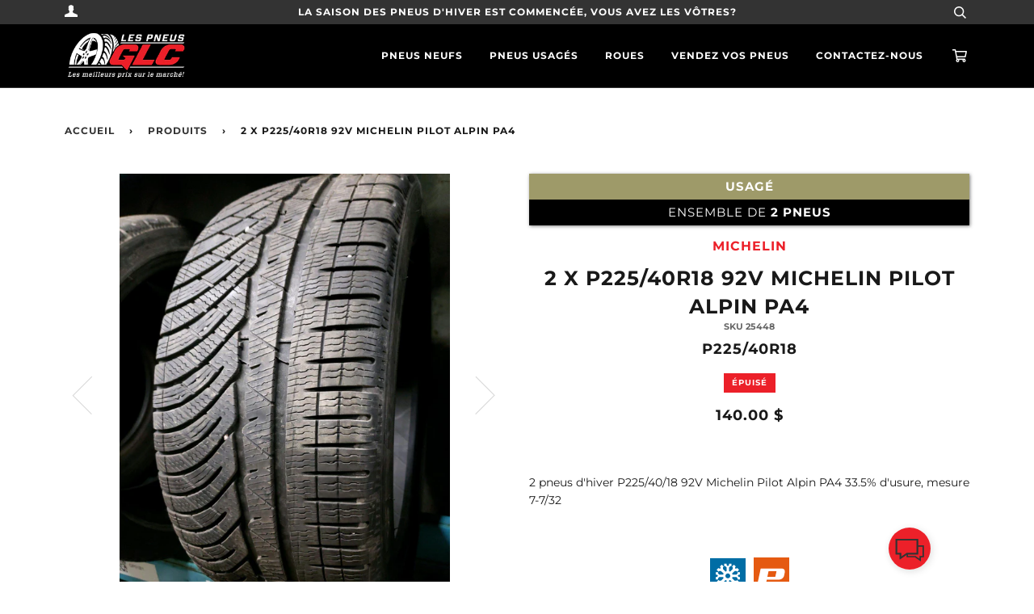

--- FILE ---
content_type: text/html; charset=utf-8
request_url: https://pneusglc.com/products/2_x_p225_40r18_92v_michelin_pilot_alpin_pa4
body_size: 18414
content:
<!doctype html>
<!--[if lt IE 7]><html class="no-js lt-ie9 lt-ie8 lt-ie7" lang="en"> <![endif]-->
<!--[if IE 7]><html class="no-js lt-ie9 lt-ie8" lang="en"> <![endif]-->
<!--[if IE 8]><html class="no-js lt-ie9" lang="en"> <![endif]-->
<!--[if IE 9 ]><html class="ie9 no-js"> <![endif]-->
<!--[if (gt IE 9)|!(IE)]><!--> <html class="no-js"> <!--<![endif]-->
<head>

  <!-- ======================= Pipeline Theme V4.2 ========================= -->
  <meta charset="utf-8">
  <meta http-equiv="X-UA-Compatible" content="IE=edge,chrome=1">

  
    <link rel="shortcut icon" href="//pneusglc.com/cdn/shop/files/tire_32x32.png?v=1613794851" type="image/png">
  

  <!-- Title and description ================================================ -->
  <title>
  2 x P225/40R18 92V Michelin Pilot Alpin PA4 &ndash; PneusGLC-Fungo
  </title>

  
  <meta name="description" content="2 x P225/40R18 92V Michelin Pilot Alpin PA4">
  
  
  <!-- Google Tag Manager -->
  <script>(function(w,d,s,l,i){w[l]=w[l]||[];w[l].push({'gtm.start':
  new Date().getTime(),event:'gtm.js'});var f=d.getElementsByTagName(s)[0],
  j=d.createElement(s),dl=l!='dataLayer'?'&l='+l:'';j.async=true;j.src=
  'https://www.googletagmanager.com/gtm.js?id='+i+dl;f.parentNode.insertBefore(j,f);
  })(window,document,'script','dataLayer','GTM-PS7WGRS');</script>
  <!-- End Google Tag Manager -->

  <!-- Product meta ========================================================= -->
  <!-- /snippets/social-meta-tags.liquid -->


  <meta property="og:type" content="product">
  <meta property="og:title" content="2 x P225/40R18 92V Michelin Pilot Alpin PA4">
  
  <meta property="og:image" content="http://pneusglc.com/cdn/shop/products/2233302909001_Photo_2_e6d2cf1b-1e21-4a21-9a22-1bafee90ec8a_grande.jpg?v=1573945562">
  <meta property="og:image:secure_url" content="https://pneusglc.com/cdn/shop/products/2233302909001_Photo_2_e6d2cf1b-1e21-4a21-9a22-1bafee90ec8a_grande.jpg?v=1573945562">
  
  <meta property="og:image" content="http://pneusglc.com/cdn/shop/products/2233302909001_Photo_503f435b-809a-45ba-8a85-c22218509801_grande.jpg?v=1573945562">
  <meta property="og:image:secure_url" content="https://pneusglc.com/cdn/shop/products/2233302909001_Photo_503f435b-809a-45ba-8a85-c22218509801_grande.jpg?v=1573945562">
  
  <meta property="og:image" content="http://pneusglc.com/cdn/shop/products/2233302909001_Photo_grande.jpg?v=1573945562">
  <meta property="og:image:secure_url" content="https://pneusglc.com/cdn/shop/products/2233302909001_Photo_grande.jpg?v=1573945562">
  
  <meta property="og:price:amount" content="140.00">
  <meta property="og:price:currency" content="CAD">


  <meta property="og:description" content="2 x P225/40R18 92V Michelin Pilot Alpin PA4">

  <meta property="og:url" content="https://pneusglc.com/products/2_x_p225_40r18_92v_michelin_pilot_alpin_pa4">
  <meta property="og:site_name" content="PneusGLC-Fungo">







  <meta name="twitter:card" content="product">
  <meta name="twitter:title" content="2 x P225/40R18 92V Michelin Pilot Alpin PA4">
  <meta name="twitter:description" content="2 x P225/40R18 92V Michelin Pilot Alpin PA4">
  <meta name="twitter:image" content="https://pneusglc.com/cdn/shop/products/2233302909001_Photo_2_e6d2cf1b-1e21-4a21-9a22-1bafee90ec8a_medium.jpg?v=1573945562">
  <meta name="twitter:image:width" content="240">
  <meta name="twitter:image:height" content="240">
  <meta name="twitter:label1" content="Price">
  
  <meta name="twitter:data1" content="140.00 $ CA">
  
  <meta name="twitter:label2" content="Brand">
  <meta name="twitter:data2" content="Michelin">
  



  <!-- Helpers ============================================================== -->
  <link rel="canonical" href="https://pneusglc.com/products/2_x_p225_40r18_92v_michelin_pilot_alpin_pa4">
  <meta name="viewport" content="width=device-width,initial-scale=1">
  <meta name="theme-color" content="#333333">

  <!-- CSS ================================================================== -->
  <link href="https://stackpath.bootstrapcdn.com/font-awesome/4.7.0/css/font-awesome.min.css" rel="stylesheet" integrity="sha384-wvfXpqpZZVQGK6TAh5PVlGOfQNHSoD2xbE+QkPxCAFlNEevoEH3Sl0sibVcOQVnN" crossorigin="anonymous">
  <link href="//pneusglc.com/cdn/shop/t/6/assets/theme.scss.css?v=130689108455439516181759331879" rel="stylesheet" type="text/css" media="all" />
  <link href="//pneusglc.com/cdn/shop/t/6/assets/pneusglc_overrides.scss.css?v=128714432444179097751712253322" rel="stylesheet" type="text/css" media="all" />

  <!-- Vendor JS ============================================================ -->
  <script src="//pneusglc.com/cdn/shop/t/6/assets/vendor.js?v=19349907457483068571666723776" type="text/javascript"></script>

  <!-- /snippets/oldIE-js.liquid -->


<!--[if lt IE 9]>
<script src="//cdnjs.cloudflare.com/ajax/libs/html5shiv/3.7.2/html5shiv.min.js" type="text/javascript"></script>
<script src="//pneusglc.com/cdn/shop/t/6/assets/respond.min.js?v=52248677837542619231666723776" type="text/javascript"></script>
<script src="//pneusglc.com/cdn/shop/t/6/assets/background_size_emu.js?v=20512233629963367491666723776" type="text/javascript"></script>
<link href="//pneusglc.com/cdn/shop/t/6/assets/respond-proxy.html" id="respond-proxy" rel="respond-proxy" />
<link href="//pneusglc.com/search?q=ea753369228d941344a34909f74c3ee7" id="respond-redirect" rel="respond-redirect" />
<script src="//pneusglc.com/search?q=ea753369228d941344a34909f74c3ee7" type="text/javascript"></script>
<![endif]-->



  <script>
    var theme = {
      strings: {
        addToCart: "Ajouter au panier",
        soldOut: "Épuisé",
        unavailable: "Non disponible",
        join: "rejoindre Maintenant"
      },
      moneyFormat: "{{amount}} $"
    }
  </script>

  
  

  <!-- /snippets/fonts.liquid -->



  <!-- Header hook for plugins ============================================== -->
  <script>window.performance && window.performance.mark && window.performance.mark('shopify.content_for_header.start');</script><meta name="facebook-domain-verification" content="5oca7nw37hd0qwll7qkqewqocb0pid">
<meta name="facebook-domain-verification" content="x271s9lnyr5ahnasij0sdmcss82oet">
<meta id="shopify-digital-wallet" name="shopify-digital-wallet" content="/5610668105/digital_wallets/dialog">
<meta name="shopify-checkout-api-token" content="231f64b855905b14d38ef04a3c209679">
<link rel="alternate" type="application/json+oembed" href="https://pneusglc.com/products/2_x_p225_40r18_92v_michelin_pilot_alpin_pa4.oembed">
<script async="async" src="/checkouts/internal/preloads.js?locale=fr-CA"></script>
<link rel="preconnect" href="https://shop.app" crossorigin="anonymous">
<script async="async" src="https://shop.app/checkouts/internal/preloads.js?locale=fr-CA&shop_id=5610668105" crossorigin="anonymous"></script>
<script id="apple-pay-shop-capabilities" type="application/json">{"shopId":5610668105,"countryCode":"CA","currencyCode":"CAD","merchantCapabilities":["supports3DS"],"merchantId":"gid:\/\/shopify\/Shop\/5610668105","merchantName":"PneusGLC-Fungo","requiredBillingContactFields":["postalAddress","email","phone"],"requiredShippingContactFields":["postalAddress","email","phone"],"shippingType":"shipping","supportedNetworks":["visa","masterCard","interac"],"total":{"type":"pending","label":"PneusGLC-Fungo","amount":"1.00"},"shopifyPaymentsEnabled":true,"supportsSubscriptions":true}</script>
<script id="shopify-features" type="application/json">{"accessToken":"231f64b855905b14d38ef04a3c209679","betas":["rich-media-storefront-analytics"],"domain":"pneusglc.com","predictiveSearch":true,"shopId":5610668105,"locale":"fr"}</script>
<script>var Shopify = Shopify || {};
Shopify.shop = "pneusglc-fungo.myshopify.com";
Shopify.locale = "fr";
Shopify.currency = {"active":"CAD","rate":"1.0"};
Shopify.country = "CA";
Shopify.theme = {"name":"Pneus GLC Staging v0.1.1","id":125491085385,"schema_name":"Pipeline","schema_version":"4.2","theme_store_id":739,"role":"main"};
Shopify.theme.handle = "null";
Shopify.theme.style = {"id":null,"handle":null};
Shopify.cdnHost = "pneusglc.com/cdn";
Shopify.routes = Shopify.routes || {};
Shopify.routes.root = "/";</script>
<script type="module">!function(o){(o.Shopify=o.Shopify||{}).modules=!0}(window);</script>
<script>!function(o){function n(){var o=[];function n(){o.push(Array.prototype.slice.apply(arguments))}return n.q=o,n}var t=o.Shopify=o.Shopify||{};t.loadFeatures=n(),t.autoloadFeatures=n()}(window);</script>
<script>
  window.ShopifyPay = window.ShopifyPay || {};
  window.ShopifyPay.apiHost = "shop.app\/pay";
  window.ShopifyPay.redirectState = null;
</script>
<script id="shop-js-analytics" type="application/json">{"pageType":"product"}</script>
<script defer="defer" async type="module" src="//pneusglc.com/cdn/shopifycloud/shop-js/modules/v2/client.init-shop-cart-sync_Lpn8ZOi5.fr.esm.js"></script>
<script defer="defer" async type="module" src="//pneusglc.com/cdn/shopifycloud/shop-js/modules/v2/chunk.common_X4Hu3kma.esm.js"></script>
<script defer="defer" async type="module" src="//pneusglc.com/cdn/shopifycloud/shop-js/modules/v2/chunk.modal_BV0V5IrV.esm.js"></script>
<script type="module">
  await import("//pneusglc.com/cdn/shopifycloud/shop-js/modules/v2/client.init-shop-cart-sync_Lpn8ZOi5.fr.esm.js");
await import("//pneusglc.com/cdn/shopifycloud/shop-js/modules/v2/chunk.common_X4Hu3kma.esm.js");
await import("//pneusglc.com/cdn/shopifycloud/shop-js/modules/v2/chunk.modal_BV0V5IrV.esm.js");

  window.Shopify.SignInWithShop?.initShopCartSync?.({"fedCMEnabled":true,"windoidEnabled":true});

</script>
<script>
  window.Shopify = window.Shopify || {};
  if (!window.Shopify.featureAssets) window.Shopify.featureAssets = {};
  window.Shopify.featureAssets['shop-js'] = {"shop-cart-sync":["modules/v2/client.shop-cart-sync_hBo3gat_.fr.esm.js","modules/v2/chunk.common_X4Hu3kma.esm.js","modules/v2/chunk.modal_BV0V5IrV.esm.js"],"init-fed-cm":["modules/v2/client.init-fed-cm_BoVeauXL.fr.esm.js","modules/v2/chunk.common_X4Hu3kma.esm.js","modules/v2/chunk.modal_BV0V5IrV.esm.js"],"init-shop-email-lookup-coordinator":["modules/v2/client.init-shop-email-lookup-coordinator_CX4-Y-CZ.fr.esm.js","modules/v2/chunk.common_X4Hu3kma.esm.js","modules/v2/chunk.modal_BV0V5IrV.esm.js"],"init-windoid":["modules/v2/client.init-windoid_iuUmw7cp.fr.esm.js","modules/v2/chunk.common_X4Hu3kma.esm.js","modules/v2/chunk.modal_BV0V5IrV.esm.js"],"shop-button":["modules/v2/client.shop-button_DumFxEIo.fr.esm.js","modules/v2/chunk.common_X4Hu3kma.esm.js","modules/v2/chunk.modal_BV0V5IrV.esm.js"],"shop-cash-offers":["modules/v2/client.shop-cash-offers_BPdnZcGX.fr.esm.js","modules/v2/chunk.common_X4Hu3kma.esm.js","modules/v2/chunk.modal_BV0V5IrV.esm.js"],"shop-toast-manager":["modules/v2/client.shop-toast-manager_sjv6XvZD.fr.esm.js","modules/v2/chunk.common_X4Hu3kma.esm.js","modules/v2/chunk.modal_BV0V5IrV.esm.js"],"init-shop-cart-sync":["modules/v2/client.init-shop-cart-sync_Lpn8ZOi5.fr.esm.js","modules/v2/chunk.common_X4Hu3kma.esm.js","modules/v2/chunk.modal_BV0V5IrV.esm.js"],"init-customer-accounts-sign-up":["modules/v2/client.init-customer-accounts-sign-up_DQVKlaja.fr.esm.js","modules/v2/client.shop-login-button_DkHUpD44.fr.esm.js","modules/v2/chunk.common_X4Hu3kma.esm.js","modules/v2/chunk.modal_BV0V5IrV.esm.js"],"pay-button":["modules/v2/client.pay-button_DN6Ek-nh.fr.esm.js","modules/v2/chunk.common_X4Hu3kma.esm.js","modules/v2/chunk.modal_BV0V5IrV.esm.js"],"init-customer-accounts":["modules/v2/client.init-customer-accounts_BQOJrVdv.fr.esm.js","modules/v2/client.shop-login-button_DkHUpD44.fr.esm.js","modules/v2/chunk.common_X4Hu3kma.esm.js","modules/v2/chunk.modal_BV0V5IrV.esm.js"],"avatar":["modules/v2/client.avatar_BTnouDA3.fr.esm.js"],"init-shop-for-new-customer-accounts":["modules/v2/client.init-shop-for-new-customer-accounts_DW7xpOCZ.fr.esm.js","modules/v2/client.shop-login-button_DkHUpD44.fr.esm.js","modules/v2/chunk.common_X4Hu3kma.esm.js","modules/v2/chunk.modal_BV0V5IrV.esm.js"],"shop-follow-button":["modules/v2/client.shop-follow-button_CXr7UFuQ.fr.esm.js","modules/v2/chunk.common_X4Hu3kma.esm.js","modules/v2/chunk.modal_BV0V5IrV.esm.js"],"checkout-modal":["modules/v2/client.checkout-modal_CXg0VCPn.fr.esm.js","modules/v2/chunk.common_X4Hu3kma.esm.js","modules/v2/chunk.modal_BV0V5IrV.esm.js"],"shop-login-button":["modules/v2/client.shop-login-button_DkHUpD44.fr.esm.js","modules/v2/chunk.common_X4Hu3kma.esm.js","modules/v2/chunk.modal_BV0V5IrV.esm.js"],"lead-capture":["modules/v2/client.lead-capture_C9SxlK5K.fr.esm.js","modules/v2/chunk.common_X4Hu3kma.esm.js","modules/v2/chunk.modal_BV0V5IrV.esm.js"],"shop-login":["modules/v2/client.shop-login_DQBEMTrD.fr.esm.js","modules/v2/chunk.common_X4Hu3kma.esm.js","modules/v2/chunk.modal_BV0V5IrV.esm.js"],"payment-terms":["modules/v2/client.payment-terms_CokxZuo0.fr.esm.js","modules/v2/chunk.common_X4Hu3kma.esm.js","modules/v2/chunk.modal_BV0V5IrV.esm.js"]};
</script>
<script>(function() {
  var isLoaded = false;
  function asyncLoad() {
    if (isLoaded) return;
    isLoaded = true;
    var urls = ["https:\/\/api.omegatheme.com\/facebook-chat\/\/facebook-chat.js?v=1590675240\u0026shop=pneusglc-fungo.myshopify.com","https:\/\/sl-widget.proguscommerce.com\/index.js?icon=map-marker\u0026iconColor=%23fff\u0026showTitle=1\u0026backgroundColor=%23ec2029\u0026textColor=%23fff\u0026position=2\u0026size=2\u0026shape=2\u0026shop=pneusglc-fungo.myshopify.com"];
    for (var i = 0; i < urls.length; i++) {
      var s = document.createElement('script');
      s.type = 'text/javascript';
      s.async = true;
      s.src = urls[i];
      var x = document.getElementsByTagName('script')[0];
      x.parentNode.insertBefore(s, x);
    }
  };
  if(window.attachEvent) {
    window.attachEvent('onload', asyncLoad);
  } else {
    window.addEventListener('load', asyncLoad, false);
  }
})();</script>
<script id="__st">var __st={"a":5610668105,"offset":-18000,"reqid":"ec2f596e-d883-4f73-8dfb-ccbc8ffa2414-1770102117","pageurl":"pneusglc.com\/products\/2_x_p225_40r18_92v_michelin_pilot_alpin_pa4","u":"23de7d197f27","p":"product","rtyp":"product","rid":2233302909001};</script>
<script>window.ShopifyPaypalV4VisibilityTracking = true;</script>
<script id="captcha-bootstrap">!function(){'use strict';const t='contact',e='account',n='new_comment',o=[[t,t],['blogs',n],['comments',n],[t,'customer']],c=[[e,'customer_login'],[e,'guest_login'],[e,'recover_customer_password'],[e,'create_customer']],r=t=>t.map((([t,e])=>`form[action*='/${t}']:not([data-nocaptcha='true']) input[name='form_type'][value='${e}']`)).join(','),a=t=>()=>t?[...document.querySelectorAll(t)].map((t=>t.form)):[];function s(){const t=[...o],e=r(t);return a(e)}const i='password',u='form_key',d=['recaptcha-v3-token','g-recaptcha-response','h-captcha-response',i],f=()=>{try{return window.sessionStorage}catch{return}},m='__shopify_v',_=t=>t.elements[u];function p(t,e,n=!1){try{const o=window.sessionStorage,c=JSON.parse(o.getItem(e)),{data:r}=function(t){const{data:e,action:n}=t;return t[m]||n?{data:e,action:n}:{data:t,action:n}}(c);for(const[e,n]of Object.entries(r))t.elements[e]&&(t.elements[e].value=n);n&&o.removeItem(e)}catch(o){console.error('form repopulation failed',{error:o})}}const l='form_type',E='cptcha';function T(t){t.dataset[E]=!0}const w=window,h=w.document,L='Shopify',v='ce_forms',y='captcha';let A=!1;((t,e)=>{const n=(g='f06e6c50-85a8-45c8-87d0-21a2b65856fe',I='https://cdn.shopify.com/shopifycloud/storefront-forms-hcaptcha/ce_storefront_forms_captcha_hcaptcha.v1.5.2.iife.js',D={infoText:'Protégé par hCaptcha',privacyText:'Confidentialité',termsText:'Conditions'},(t,e,n)=>{const o=w[L][v],c=o.bindForm;if(c)return c(t,g,e,D).then(n);var r;o.q.push([[t,g,e,D],n]),r=I,A||(h.body.append(Object.assign(h.createElement('script'),{id:'captcha-provider',async:!0,src:r})),A=!0)});var g,I,D;w[L]=w[L]||{},w[L][v]=w[L][v]||{},w[L][v].q=[],w[L][y]=w[L][y]||{},w[L][y].protect=function(t,e){n(t,void 0,e),T(t)},Object.freeze(w[L][y]),function(t,e,n,w,h,L){const[v,y,A,g]=function(t,e,n){const i=e?o:[],u=t?c:[],d=[...i,...u],f=r(d),m=r(i),_=r(d.filter((([t,e])=>n.includes(e))));return[a(f),a(m),a(_),s()]}(w,h,L),I=t=>{const e=t.target;return e instanceof HTMLFormElement?e:e&&e.form},D=t=>v().includes(t);t.addEventListener('submit',(t=>{const e=I(t);if(!e)return;const n=D(e)&&!e.dataset.hcaptchaBound&&!e.dataset.recaptchaBound,o=_(e),c=g().includes(e)&&(!o||!o.value);(n||c)&&t.preventDefault(),c&&!n&&(function(t){try{if(!f())return;!function(t){const e=f();if(!e)return;const n=_(t);if(!n)return;const o=n.value;o&&e.removeItem(o)}(t);const e=Array.from(Array(32),(()=>Math.random().toString(36)[2])).join('');!function(t,e){_(t)||t.append(Object.assign(document.createElement('input'),{type:'hidden',name:u})),t.elements[u].value=e}(t,e),function(t,e){const n=f();if(!n)return;const o=[...t.querySelectorAll(`input[type='${i}']`)].map((({name:t})=>t)),c=[...d,...o],r={};for(const[a,s]of new FormData(t).entries())c.includes(a)||(r[a]=s);n.setItem(e,JSON.stringify({[m]:1,action:t.action,data:r}))}(t,e)}catch(e){console.error('failed to persist form',e)}}(e),e.submit())}));const S=(t,e)=>{t&&!t.dataset[E]&&(n(t,e.some((e=>e===t))),T(t))};for(const o of['focusin','change'])t.addEventListener(o,(t=>{const e=I(t);D(e)&&S(e,y())}));const B=e.get('form_key'),M=e.get(l),P=B&&M;t.addEventListener('DOMContentLoaded',(()=>{const t=y();if(P)for(const e of t)e.elements[l].value===M&&p(e,B);[...new Set([...A(),...v().filter((t=>'true'===t.dataset.shopifyCaptcha))])].forEach((e=>S(e,t)))}))}(h,new URLSearchParams(w.location.search),n,t,e,['guest_login'])})(!0,!0)}();</script>
<script integrity="sha256-4kQ18oKyAcykRKYeNunJcIwy7WH5gtpwJnB7kiuLZ1E=" data-source-attribution="shopify.loadfeatures" defer="defer" src="//pneusglc.com/cdn/shopifycloud/storefront/assets/storefront/load_feature-a0a9edcb.js" crossorigin="anonymous"></script>
<script crossorigin="anonymous" defer="defer" src="//pneusglc.com/cdn/shopifycloud/storefront/assets/shopify_pay/storefront-65b4c6d7.js?v=20250812"></script>
<script data-source-attribution="shopify.dynamic_checkout.dynamic.init">var Shopify=Shopify||{};Shopify.PaymentButton=Shopify.PaymentButton||{isStorefrontPortableWallets:!0,init:function(){window.Shopify.PaymentButton.init=function(){};var t=document.createElement("script");t.src="https://pneusglc.com/cdn/shopifycloud/portable-wallets/latest/portable-wallets.fr.js",t.type="module",document.head.appendChild(t)}};
</script>
<script data-source-attribution="shopify.dynamic_checkout.buyer_consent">
  function portableWalletsHideBuyerConsent(e){var t=document.getElementById("shopify-buyer-consent"),n=document.getElementById("shopify-subscription-policy-button");t&&n&&(t.classList.add("hidden"),t.setAttribute("aria-hidden","true"),n.removeEventListener("click",e))}function portableWalletsShowBuyerConsent(e){var t=document.getElementById("shopify-buyer-consent"),n=document.getElementById("shopify-subscription-policy-button");t&&n&&(t.classList.remove("hidden"),t.removeAttribute("aria-hidden"),n.addEventListener("click",e))}window.Shopify?.PaymentButton&&(window.Shopify.PaymentButton.hideBuyerConsent=portableWalletsHideBuyerConsent,window.Shopify.PaymentButton.showBuyerConsent=portableWalletsShowBuyerConsent);
</script>
<script data-source-attribution="shopify.dynamic_checkout.cart.bootstrap">document.addEventListener("DOMContentLoaded",(function(){function t(){return document.querySelector("shopify-accelerated-checkout-cart, shopify-accelerated-checkout")}if(t())Shopify.PaymentButton.init();else{new MutationObserver((function(e,n){t()&&(Shopify.PaymentButton.init(),n.disconnect())})).observe(document.body,{childList:!0,subtree:!0})}}));
</script>
<link id="shopify-accelerated-checkout-styles" rel="stylesheet" media="screen" href="https://pneusglc.com/cdn/shopifycloud/portable-wallets/latest/accelerated-checkout-backwards-compat.css" crossorigin="anonymous">
<style id="shopify-accelerated-checkout-cart">
        #shopify-buyer-consent {
  margin-top: 1em;
  display: inline-block;
  width: 100%;
}

#shopify-buyer-consent.hidden {
  display: none;
}

#shopify-subscription-policy-button {
  background: none;
  border: none;
  padding: 0;
  text-decoration: underline;
  font-size: inherit;
  cursor: pointer;
}

#shopify-subscription-policy-button::before {
  box-shadow: none;
}

      </style>

<script>window.performance && window.performance.mark && window.performance.mark('shopify.content_for_header.end');</script>
  
<link href="https://monorail-edge.shopifysvc.com" rel="dns-prefetch">
<script>(function(){if ("sendBeacon" in navigator && "performance" in window) {try {var session_token_from_headers = performance.getEntriesByType('navigation')[0].serverTiming.find(x => x.name == '_s').description;} catch {var session_token_from_headers = undefined;}var session_cookie_matches = document.cookie.match(/_shopify_s=([^;]*)/);var session_token_from_cookie = session_cookie_matches && session_cookie_matches.length === 2 ? session_cookie_matches[1] : "";var session_token = session_token_from_headers || session_token_from_cookie || "";function handle_abandonment_event(e) {var entries = performance.getEntries().filter(function(entry) {return /monorail-edge.shopifysvc.com/.test(entry.name);});if (!window.abandonment_tracked && entries.length === 0) {window.abandonment_tracked = true;var currentMs = Date.now();var navigation_start = performance.timing.navigationStart;var payload = {shop_id: 5610668105,url: window.location.href,navigation_start,duration: currentMs - navigation_start,session_token,page_type: "product"};window.navigator.sendBeacon("https://monorail-edge.shopifysvc.com/v1/produce", JSON.stringify({schema_id: "online_store_buyer_site_abandonment/1.1",payload: payload,metadata: {event_created_at_ms: currentMs,event_sent_at_ms: currentMs}}));}}window.addEventListener('pagehide', handle_abandonment_event);}}());</script>
<script id="web-pixels-manager-setup">(function e(e,d,r,n,o){if(void 0===o&&(o={}),!Boolean(null===(a=null===(i=window.Shopify)||void 0===i?void 0:i.analytics)||void 0===a?void 0:a.replayQueue)){var i,a;window.Shopify=window.Shopify||{};var t=window.Shopify;t.analytics=t.analytics||{};var s=t.analytics;s.replayQueue=[],s.publish=function(e,d,r){return s.replayQueue.push([e,d,r]),!0};try{self.performance.mark("wpm:start")}catch(e){}var l=function(){var e={modern:/Edge?\/(1{2}[4-9]|1[2-9]\d|[2-9]\d{2}|\d{4,})\.\d+(\.\d+|)|Firefox\/(1{2}[4-9]|1[2-9]\d|[2-9]\d{2}|\d{4,})\.\d+(\.\d+|)|Chrom(ium|e)\/(9{2}|\d{3,})\.\d+(\.\d+|)|(Maci|X1{2}).+ Version\/(15\.\d+|(1[6-9]|[2-9]\d|\d{3,})\.\d+)([,.]\d+|)( \(\w+\)|)( Mobile\/\w+|) Safari\/|Chrome.+OPR\/(9{2}|\d{3,})\.\d+\.\d+|(CPU[ +]OS|iPhone[ +]OS|CPU[ +]iPhone|CPU IPhone OS|CPU iPad OS)[ +]+(15[._]\d+|(1[6-9]|[2-9]\d|\d{3,})[._]\d+)([._]\d+|)|Android:?[ /-](13[3-9]|1[4-9]\d|[2-9]\d{2}|\d{4,})(\.\d+|)(\.\d+|)|Android.+Firefox\/(13[5-9]|1[4-9]\d|[2-9]\d{2}|\d{4,})\.\d+(\.\d+|)|Android.+Chrom(ium|e)\/(13[3-9]|1[4-9]\d|[2-9]\d{2}|\d{4,})\.\d+(\.\d+|)|SamsungBrowser\/([2-9]\d|\d{3,})\.\d+/,legacy:/Edge?\/(1[6-9]|[2-9]\d|\d{3,})\.\d+(\.\d+|)|Firefox\/(5[4-9]|[6-9]\d|\d{3,})\.\d+(\.\d+|)|Chrom(ium|e)\/(5[1-9]|[6-9]\d|\d{3,})\.\d+(\.\d+|)([\d.]+$|.*Safari\/(?![\d.]+ Edge\/[\d.]+$))|(Maci|X1{2}).+ Version\/(10\.\d+|(1[1-9]|[2-9]\d|\d{3,})\.\d+)([,.]\d+|)( \(\w+\)|)( Mobile\/\w+|) Safari\/|Chrome.+OPR\/(3[89]|[4-9]\d|\d{3,})\.\d+\.\d+|(CPU[ +]OS|iPhone[ +]OS|CPU[ +]iPhone|CPU IPhone OS|CPU iPad OS)[ +]+(10[._]\d+|(1[1-9]|[2-9]\d|\d{3,})[._]\d+)([._]\d+|)|Android:?[ /-](13[3-9]|1[4-9]\d|[2-9]\d{2}|\d{4,})(\.\d+|)(\.\d+|)|Mobile Safari.+OPR\/([89]\d|\d{3,})\.\d+\.\d+|Android.+Firefox\/(13[5-9]|1[4-9]\d|[2-9]\d{2}|\d{4,})\.\d+(\.\d+|)|Android.+Chrom(ium|e)\/(13[3-9]|1[4-9]\d|[2-9]\d{2}|\d{4,})\.\d+(\.\d+|)|Android.+(UC? ?Browser|UCWEB|U3)[ /]?(15\.([5-9]|\d{2,})|(1[6-9]|[2-9]\d|\d{3,})\.\d+)\.\d+|SamsungBrowser\/(5\.\d+|([6-9]|\d{2,})\.\d+)|Android.+MQ{2}Browser\/(14(\.(9|\d{2,})|)|(1[5-9]|[2-9]\d|\d{3,})(\.\d+|))(\.\d+|)|K[Aa][Ii]OS\/(3\.\d+|([4-9]|\d{2,})\.\d+)(\.\d+|)/},d=e.modern,r=e.legacy,n=navigator.userAgent;return n.match(d)?"modern":n.match(r)?"legacy":"unknown"}(),u="modern"===l?"modern":"legacy",c=(null!=n?n:{modern:"",legacy:""})[u],f=function(e){return[e.baseUrl,"/wpm","/b",e.hashVersion,"modern"===e.buildTarget?"m":"l",".js"].join("")}({baseUrl:d,hashVersion:r,buildTarget:u}),m=function(e){var d=e.version,r=e.bundleTarget,n=e.surface,o=e.pageUrl,i=e.monorailEndpoint;return{emit:function(e){var a=e.status,t=e.errorMsg,s=(new Date).getTime(),l=JSON.stringify({metadata:{event_sent_at_ms:s},events:[{schema_id:"web_pixels_manager_load/3.1",payload:{version:d,bundle_target:r,page_url:o,status:a,surface:n,error_msg:t},metadata:{event_created_at_ms:s}}]});if(!i)return console&&console.warn&&console.warn("[Web Pixels Manager] No Monorail endpoint provided, skipping logging."),!1;try{return self.navigator.sendBeacon.bind(self.navigator)(i,l)}catch(e){}var u=new XMLHttpRequest;try{return u.open("POST",i,!0),u.setRequestHeader("Content-Type","text/plain"),u.send(l),!0}catch(e){return console&&console.warn&&console.warn("[Web Pixels Manager] Got an unhandled error while logging to Monorail."),!1}}}}({version:r,bundleTarget:l,surface:e.surface,pageUrl:self.location.href,monorailEndpoint:e.monorailEndpoint});try{o.browserTarget=l,function(e){var d=e.src,r=e.async,n=void 0===r||r,o=e.onload,i=e.onerror,a=e.sri,t=e.scriptDataAttributes,s=void 0===t?{}:t,l=document.createElement("script"),u=document.querySelector("head"),c=document.querySelector("body");if(l.async=n,l.src=d,a&&(l.integrity=a,l.crossOrigin="anonymous"),s)for(var f in s)if(Object.prototype.hasOwnProperty.call(s,f))try{l.dataset[f]=s[f]}catch(e){}if(o&&l.addEventListener("load",o),i&&l.addEventListener("error",i),u)u.appendChild(l);else{if(!c)throw new Error("Did not find a head or body element to append the script");c.appendChild(l)}}({src:f,async:!0,onload:function(){if(!function(){var e,d;return Boolean(null===(d=null===(e=window.Shopify)||void 0===e?void 0:e.analytics)||void 0===d?void 0:d.initialized)}()){var d=window.webPixelsManager.init(e)||void 0;if(d){var r=window.Shopify.analytics;r.replayQueue.forEach((function(e){var r=e[0],n=e[1],o=e[2];d.publishCustomEvent(r,n,o)})),r.replayQueue=[],r.publish=d.publishCustomEvent,r.visitor=d.visitor,r.initialized=!0}}},onerror:function(){return m.emit({status:"failed",errorMsg:"".concat(f," has failed to load")})},sri:function(e){var d=/^sha384-[A-Za-z0-9+/=]+$/;return"string"==typeof e&&d.test(e)}(c)?c:"",scriptDataAttributes:o}),m.emit({status:"loading"})}catch(e){m.emit({status:"failed",errorMsg:(null==e?void 0:e.message)||"Unknown error"})}}})({shopId: 5610668105,storefrontBaseUrl: "https://pneusglc.com",extensionsBaseUrl: "https://extensions.shopifycdn.com/cdn/shopifycloud/web-pixels-manager",monorailEndpoint: "https://monorail-edge.shopifysvc.com/unstable/produce_batch",surface: "storefront-renderer",enabledBetaFlags: ["2dca8a86"],webPixelsConfigList: [{"id":"143425830","eventPayloadVersion":"v1","runtimeContext":"LAX","scriptVersion":"1","type":"CUSTOM","privacyPurposes":["MARKETING"],"name":"Meta pixel (migrated)"},{"id":"shopify-app-pixel","configuration":"{}","eventPayloadVersion":"v1","runtimeContext":"STRICT","scriptVersion":"0450","apiClientId":"shopify-pixel","type":"APP","privacyPurposes":["ANALYTICS","MARKETING"]},{"id":"shopify-custom-pixel","eventPayloadVersion":"v1","runtimeContext":"LAX","scriptVersion":"0450","apiClientId":"shopify-pixel","type":"CUSTOM","privacyPurposes":["ANALYTICS","MARKETING"]}],isMerchantRequest: false,initData: {"shop":{"name":"PneusGLC-Fungo","paymentSettings":{"currencyCode":"CAD"},"myshopifyDomain":"pneusglc-fungo.myshopify.com","countryCode":"CA","storefrontUrl":"https:\/\/pneusglc.com"},"customer":null,"cart":null,"checkout":null,"productVariants":[{"price":{"amount":140.0,"currencyCode":"CAD"},"product":{"title":"2 x P225\/40R18 92V Michelin Pilot Alpin PA4","vendor":"Michelin","id":"2233302909001","untranslatedTitle":"2 x P225\/40R18 92V Michelin Pilot Alpin PA4","url":"\/products\/2_x_p225_40r18_92v_michelin_pilot_alpin_pa4","type":"Pneu usagé"},"id":"20191655166025","image":{"src":"\/\/pneusglc.com\/cdn\/shop\/products\/2233302909001_Photo_2_e6d2cf1b-1e21-4a21-9a22-1bafee90ec8a.jpg?v=1573945562"},"sku":"25448","title":"Default Title","untranslatedTitle":"Default Title"}],"purchasingCompany":null},},"https://pneusglc.com/cdn","3918e4e0wbf3ac3cepc5707306mb02b36c6",{"modern":"","legacy":""},{"shopId":"5610668105","storefrontBaseUrl":"https:\/\/pneusglc.com","extensionBaseUrl":"https:\/\/extensions.shopifycdn.com\/cdn\/shopifycloud\/web-pixels-manager","surface":"storefront-renderer","enabledBetaFlags":"[\"2dca8a86\"]","isMerchantRequest":"false","hashVersion":"3918e4e0wbf3ac3cepc5707306mb02b36c6","publish":"custom","events":"[[\"page_viewed\",{}],[\"product_viewed\",{\"productVariant\":{\"price\":{\"amount\":140.0,\"currencyCode\":\"CAD\"},\"product\":{\"title\":\"2 x P225\/40R18 92V Michelin Pilot Alpin PA4\",\"vendor\":\"Michelin\",\"id\":\"2233302909001\",\"untranslatedTitle\":\"2 x P225\/40R18 92V Michelin Pilot Alpin PA4\",\"url\":\"\/products\/2_x_p225_40r18_92v_michelin_pilot_alpin_pa4\",\"type\":\"Pneu usagé\"},\"id\":\"20191655166025\",\"image\":{\"src\":\"\/\/pneusglc.com\/cdn\/shop\/products\/2233302909001_Photo_2_e6d2cf1b-1e21-4a21-9a22-1bafee90ec8a.jpg?v=1573945562\"},\"sku\":\"25448\",\"title\":\"Default Title\",\"untranslatedTitle\":\"Default Title\"}}]]"});</script><script>
  window.ShopifyAnalytics = window.ShopifyAnalytics || {};
  window.ShopifyAnalytics.meta = window.ShopifyAnalytics.meta || {};
  window.ShopifyAnalytics.meta.currency = 'CAD';
  var meta = {"product":{"id":2233302909001,"gid":"gid:\/\/shopify\/Product\/2233302909001","vendor":"Michelin","type":"Pneu usagé","handle":"2_x_p225_40r18_92v_michelin_pilot_alpin_pa4","variants":[{"id":20191655166025,"price":14000,"name":"2 x P225\/40R18 92V Michelin Pilot Alpin PA4","public_title":null,"sku":"25448"}],"remote":false},"page":{"pageType":"product","resourceType":"product","resourceId":2233302909001,"requestId":"ec2f596e-d883-4f73-8dfb-ccbc8ffa2414-1770102117"}};
  for (var attr in meta) {
    window.ShopifyAnalytics.meta[attr] = meta[attr];
  }
</script>
<script class="analytics">
  (function () {
    var customDocumentWrite = function(content) {
      var jquery = null;

      if (window.jQuery) {
        jquery = window.jQuery;
      } else if (window.Checkout && window.Checkout.$) {
        jquery = window.Checkout.$;
      }

      if (jquery) {
        jquery('body').append(content);
      }
    };

    var hasLoggedConversion = function(token) {
      if (token) {
        return document.cookie.indexOf('loggedConversion=' + token) !== -1;
      }
      return false;
    }

    var setCookieIfConversion = function(token) {
      if (token) {
        var twoMonthsFromNow = new Date(Date.now());
        twoMonthsFromNow.setMonth(twoMonthsFromNow.getMonth() + 2);

        document.cookie = 'loggedConversion=' + token + '; expires=' + twoMonthsFromNow;
      }
    }

    var trekkie = window.ShopifyAnalytics.lib = window.trekkie = window.trekkie || [];
    if (trekkie.integrations) {
      return;
    }
    trekkie.methods = [
      'identify',
      'page',
      'ready',
      'track',
      'trackForm',
      'trackLink'
    ];
    trekkie.factory = function(method) {
      return function() {
        var args = Array.prototype.slice.call(arguments);
        args.unshift(method);
        trekkie.push(args);
        return trekkie;
      };
    };
    for (var i = 0; i < trekkie.methods.length; i++) {
      var key = trekkie.methods[i];
      trekkie[key] = trekkie.factory(key);
    }
    trekkie.load = function(config) {
      trekkie.config = config || {};
      trekkie.config.initialDocumentCookie = document.cookie;
      var first = document.getElementsByTagName('script')[0];
      var script = document.createElement('script');
      script.type = 'text/javascript';
      script.onerror = function(e) {
        var scriptFallback = document.createElement('script');
        scriptFallback.type = 'text/javascript';
        scriptFallback.onerror = function(error) {
                var Monorail = {
      produce: function produce(monorailDomain, schemaId, payload) {
        var currentMs = new Date().getTime();
        var event = {
          schema_id: schemaId,
          payload: payload,
          metadata: {
            event_created_at_ms: currentMs,
            event_sent_at_ms: currentMs
          }
        };
        return Monorail.sendRequest("https://" + monorailDomain + "/v1/produce", JSON.stringify(event));
      },
      sendRequest: function sendRequest(endpointUrl, payload) {
        // Try the sendBeacon API
        if (window && window.navigator && typeof window.navigator.sendBeacon === 'function' && typeof window.Blob === 'function' && !Monorail.isIos12()) {
          var blobData = new window.Blob([payload], {
            type: 'text/plain'
          });

          if (window.navigator.sendBeacon(endpointUrl, blobData)) {
            return true;
          } // sendBeacon was not successful

        } // XHR beacon

        var xhr = new XMLHttpRequest();

        try {
          xhr.open('POST', endpointUrl);
          xhr.setRequestHeader('Content-Type', 'text/plain');
          xhr.send(payload);
        } catch (e) {
          console.log(e);
        }

        return false;
      },
      isIos12: function isIos12() {
        return window.navigator.userAgent.lastIndexOf('iPhone; CPU iPhone OS 12_') !== -1 || window.navigator.userAgent.lastIndexOf('iPad; CPU OS 12_') !== -1;
      }
    };
    Monorail.produce('monorail-edge.shopifysvc.com',
      'trekkie_storefront_load_errors/1.1',
      {shop_id: 5610668105,
      theme_id: 125491085385,
      app_name: "storefront",
      context_url: window.location.href,
      source_url: "//pneusglc.com/cdn/s/trekkie.storefront.79098466c851f41c92951ae7d219bd75d823e9dd.min.js"});

        };
        scriptFallback.async = true;
        scriptFallback.src = '//pneusglc.com/cdn/s/trekkie.storefront.79098466c851f41c92951ae7d219bd75d823e9dd.min.js';
        first.parentNode.insertBefore(scriptFallback, first);
      };
      script.async = true;
      script.src = '//pneusglc.com/cdn/s/trekkie.storefront.79098466c851f41c92951ae7d219bd75d823e9dd.min.js';
      first.parentNode.insertBefore(script, first);
    };
    trekkie.load(
      {"Trekkie":{"appName":"storefront","development":false,"defaultAttributes":{"shopId":5610668105,"isMerchantRequest":null,"themeId":125491085385,"themeCityHash":"5672573011787813193","contentLanguage":"fr","currency":"CAD","eventMetadataId":"f1da2ba3-39e2-4aa9-a5e5-23e755cc209e"},"isServerSideCookieWritingEnabled":true,"monorailRegion":"shop_domain","enabledBetaFlags":["65f19447","b5387b81"]},"Session Attribution":{},"S2S":{"facebookCapiEnabled":false,"source":"trekkie-storefront-renderer","apiClientId":580111}}
    );

    var loaded = false;
    trekkie.ready(function() {
      if (loaded) return;
      loaded = true;

      window.ShopifyAnalytics.lib = window.trekkie;

      var originalDocumentWrite = document.write;
      document.write = customDocumentWrite;
      try { window.ShopifyAnalytics.merchantGoogleAnalytics.call(this); } catch(error) {};
      document.write = originalDocumentWrite;

      window.ShopifyAnalytics.lib.page(null,{"pageType":"product","resourceType":"product","resourceId":2233302909001,"requestId":"ec2f596e-d883-4f73-8dfb-ccbc8ffa2414-1770102117","shopifyEmitted":true});

      var match = window.location.pathname.match(/checkouts\/(.+)\/(thank_you|post_purchase)/)
      var token = match? match[1]: undefined;
      if (!hasLoggedConversion(token)) {
        setCookieIfConversion(token);
        window.ShopifyAnalytics.lib.track("Viewed Product",{"currency":"CAD","variantId":20191655166025,"productId":2233302909001,"productGid":"gid:\/\/shopify\/Product\/2233302909001","name":"2 x P225\/40R18 92V Michelin Pilot Alpin PA4","price":"140.00","sku":"25448","brand":"Michelin","variant":null,"category":"Pneu usagé","nonInteraction":true,"remote":false},undefined,undefined,{"shopifyEmitted":true});
      window.ShopifyAnalytics.lib.track("monorail:\/\/trekkie_storefront_viewed_product\/1.1",{"currency":"CAD","variantId":20191655166025,"productId":2233302909001,"productGid":"gid:\/\/shopify\/Product\/2233302909001","name":"2 x P225\/40R18 92V Michelin Pilot Alpin PA4","price":"140.00","sku":"25448","brand":"Michelin","variant":null,"category":"Pneu usagé","nonInteraction":true,"remote":false,"referer":"https:\/\/pneusglc.com\/products\/2_x_p225_40r18_92v_michelin_pilot_alpin_pa4"});
      }
    });


        var eventsListenerScript = document.createElement('script');
        eventsListenerScript.async = true;
        eventsListenerScript.src = "//pneusglc.com/cdn/shopifycloud/storefront/assets/shop_events_listener-3da45d37.js";
        document.getElementsByTagName('head')[0].appendChild(eventsListenerScript);

})();</script>
  <script>
  if (!window.ga || (window.ga && typeof window.ga !== 'function')) {
    window.ga = function ga() {
      (window.ga.q = window.ga.q || []).push(arguments);
      if (window.Shopify && window.Shopify.analytics && typeof window.Shopify.analytics.publish === 'function') {
        window.Shopify.analytics.publish("ga_stub_called", {}, {sendTo: "google_osp_migration"});
      }
      console.error("Shopify's Google Analytics stub called with:", Array.from(arguments), "\nSee https://help.shopify.com/manual/promoting-marketing/pixels/pixel-migration#google for more information.");
    };
    if (window.Shopify && window.Shopify.analytics && typeof window.Shopify.analytics.publish === 'function') {
      window.Shopify.analytics.publish("ga_stub_initialized", {}, {sendTo: "google_osp_migration"});
    }
  }
</script>
<script
  defer
  src="https://pneusglc.com/cdn/shopifycloud/perf-kit/shopify-perf-kit-3.1.0.min.js"
  data-application="storefront-renderer"
  data-shop-id="5610668105"
  data-render-region="gcp-us-east1"
  data-page-type="product"
  data-theme-instance-id="125491085385"
  data-theme-name="Pipeline"
  data-theme-version="4.2"
  data-monorail-region="shop_domain"
  data-resource-timing-sampling-rate="10"
  data-shs="true"
  data-shs-beacon="true"
  data-shs-export-with-fetch="true"
  data-shs-logs-sample-rate="1"
  data-shs-beacon-endpoint="https://pneusglc.com/api/collect"
></script>
</head>

<body id="2-x-p225-40r18-92v-michelin-pilot-alpin-pa4" class="template-product" >

  <!-- Google Tag Manager (noscript) -->
  <noscript><iframe src="https://www.googletagmanager.com/ns.html?id=GTM-PS7WGRS"
  height="0" width="0" style="display:none;visibility:hidden"></iframe></noscript>
  <!-- End Google Tag Manager (noscript) -->
  
  <div id="shopify-section-header" class="shopify-section"><div class="header__wrapper">

  
  <div class="info-bar showMobile">
    <div class="wrapper text-center">

      
        <div class="header-account-link">
          <a href="/account"><img src="//pneusglc.com/cdn/shop/t/6/assets/account.svg?v=152161910560963363051666723776"></a>
        </div>
      

      
      <div class="header-message uppercase header-message--crowded">
        
          La saison des pneus d&#39;hiver est commencée, vous avez les vôtres?
        
      </div>
      

      
        <div class="header-search__wrapper">
          <div class="header-search">
            <form action="/search" method="get" class="input-group search" role="search">
              <input type="hidden" name="type" value="product">
              <input class="search-bar" type="search" name="q">
              <button type="submit" class="btn search-btn"></button>
            </form>
          </div>
        </div>
      

    </div>
  </div>
  

  <header class="site-header header--medium" role="banner">
    <div class="wrapper">
      <div class="nav--desktop">
        <div class="mobile-wrapper">
  <div class="header-cart__wrapper">
    <a href="/cart" class="CartToggle header-cart"></a>
    <span class="header-cart__bubble cartCount hidden-count"></span>
  </div>
  <div class="logo-wrapper logo-wrapper--image">
    
      <div class="h4 header-logo" itemscope itemtype="http://schema.org/Organization">
    
        
        <a href="/" itemprop="url">
          
          <img src="//pneusglc.com/cdn/shop/files/logo_pneusglc_250x.png?v=1613747933"
          srcset="//pneusglc.com/cdn/shop/files/logo_pneusglc_250x.png?v=1613747933 1x, //pneusglc.com/cdn/shop/files/logo_pneusglc_250x@2x.png?v=1613747933 2x"
          alt="PneusGLC-Fungo"
          class="logo-image"
          itemprop="logo">
        </a>
      
    
      </div>
    
  </div>
  <a href class="menuToggle header-hamburger"></a>
</div>
<div class="header-menu nav-wrapper">
  
  <ul class="main-menu accessibleNav" role="navigation" aria-label="primary">
    
    
      <li class="child ">
  <a href="/collections/all/new_tire+" class="nav-link">Pneus Neufs</a>
  
</li>

    
      <li class="child ">
  <a href="/collections/all/used_tire+" class="nav-link">Pneus Usagés</a>
  
</li>

    
      <li class="child ">
  <a href="/pages/boutique-secondaire" class="nav-link">Roues</a>
  
</li>

    
      <li class="child ">
  <a href="/pages/vendez-vos-pneus" class="nav-link">Vendez vos pneus</a>
  
</li>

    
      <li class="child ">
  <a href="/pages/contactez-nous" class="nav-link">Contactez-Nous</a>
  
</li>

    
    <li class="cart-text-link">
      <a href="/cart" class="CartToggle"><svg width="24" height="27" viewBox="0 0 24 27" fill="none" xmlns="http://www.w3.org/2000/svg">
<g clip-path="url(#clip0_101_445)">
<path d="M20.2188 7H7.5L7.21875 5.625C7.15625 5.28125 6.84375 5 6.5 5H3.375C3.15625 5 3 5.1875 3 5.375V6.125C3 6.34375 3.15625 6.5 3.375 6.5H5.875L8.03125 17.625C7.6875 18 7.5 18.4688 7.5 19C7.5 20.125 8.375 21 9.5 21C10.5938 21 11.5 20.125 11.5 19C11.5 18.6562 11.375 18.3125 11.2188 18H15.75C15.5938 18.3125 15.5 18.6562 15.5 19C15.5 20.125 16.375 21 17.5 21C18.5938 21 19.5 20.125 19.5 19C19.5 18.4375 19.25 17.9375 18.875 17.5625L18.9062 17.4375C19 16.9688 18.6562 16.5 18.1562 16.5H9.34375L9.0625 15H18.8125C19.1875 15 19.4688 14.7812 19.5625 14.4375L20.9688 7.9375C21.0625 7.46875 20.7188 7 20.2188 7ZM9.5 19.75C9.0625 19.75 8.75 19.4375 8.75 19C8.75 18.5938 9.0625 18.25 9.5 18.25C9.90625 18.25 10.25 18.5938 10.25 19C10.25 19.4375 9.90625 19.75 9.5 19.75ZM17.5 19.75C17.0625 19.75 16.75 19.4375 16.75 19C16.75 18.5938 17.0625 18.25 17.5 18.25C17.9062 18.25 18.25 18.5938 18.25 19C18.25 19.4375 17.9062 19.75 17.5 19.75ZM18.2188 13.5H8.75L7.78125 8.5H19.3125L18.2188 13.5Z" fill="white"/>
</g>
<defs>
<clipPath id="clip0_101_445">
<rect width="24" height="27" fill="white"/>
</clipPath>
</defs>
</svg>

        <span class="cartCost  hidden-count ">(<span class="money">0.00 $</span>)</span>
      </a>
    </li>
  </ul>
</div>

      </div>
      <div class="nav--mobile">
        <div class="mobile-wrapper">
  <div class="header-cart__wrapper">
    <a href="/cart" class="CartToggle header-cart"></a>
    <span class="header-cart__bubble cartCount hidden-count"></span>
  </div>
  <div class="logo-wrapper logo-wrapper--image">
    
      <div class="h4 header-logo" itemscope itemtype="http://schema.org/Organization">
    
        
        <a href="/" itemprop="url">
          
          <img src="//pneusglc.com/cdn/shop/files/logo_pneusglc_250x.png?v=1613747933"
          srcset="//pneusglc.com/cdn/shop/files/logo_pneusglc_250x.png?v=1613747933 1x, //pneusglc.com/cdn/shop/files/logo_pneusglc_250x@2x.png?v=1613747933 2x"
          alt="PneusGLC-Fungo"
          class="logo-image"
          itemprop="logo">
        </a>
      
    
      </div>
    
  </div>
  <a href class="menuToggle header-hamburger" aria-haspopup="true" aria-expanded="false" aria-controls="ariaHamburger"></a>
</div>
<div class="header-menu nav-wrapper">
  
  <ul class="main-menu accessibleNav" role="navigation" aria-label="primary" id="ariaHamburger" >
    
    
      <li class="child ">
  <a href="/collections/all/new_tire+" class="nav-link">Pneus Neufs</a>
  
</li>

    
      <li class="child ">
  <a href="/collections/all/used_tire+" class="nav-link">Pneus Usagés</a>
  
</li>

    
      <li class="child ">
  <a href="/pages/boutique-secondaire" class="nav-link">Roues</a>
  
</li>

    
      <li class="child ">
  <a href="/pages/vendez-vos-pneus" class="nav-link">Vendez vos pneus</a>
  
</li>

    
      <li class="child ">
  <a href="/pages/contactez-nous" class="nav-link">Contactez-Nous</a>
  
</li>

    
    <li class="cart-text-link">
      <a href="/cart" class="CartToggle"><svg width="24" height="27" viewBox="0 0 24 27" fill="none" xmlns="http://www.w3.org/2000/svg">
<g clip-path="url(#clip0_101_445)">
<path d="M20.2188 7H7.5L7.21875 5.625C7.15625 5.28125 6.84375 5 6.5 5H3.375C3.15625 5 3 5.1875 3 5.375V6.125C3 6.34375 3.15625 6.5 3.375 6.5H5.875L8.03125 17.625C7.6875 18 7.5 18.4688 7.5 19C7.5 20.125 8.375 21 9.5 21C10.5938 21 11.5 20.125 11.5 19C11.5 18.6562 11.375 18.3125 11.2188 18H15.75C15.5938 18.3125 15.5 18.6562 15.5 19C15.5 20.125 16.375 21 17.5 21C18.5938 21 19.5 20.125 19.5 19C19.5 18.4375 19.25 17.9375 18.875 17.5625L18.9062 17.4375C19 16.9688 18.6562 16.5 18.1562 16.5H9.34375L9.0625 15H18.8125C19.1875 15 19.4688 14.7812 19.5625 14.4375L20.9688 7.9375C21.0625 7.46875 20.7188 7 20.2188 7ZM9.5 19.75C9.0625 19.75 8.75 19.4375 8.75 19C8.75 18.5938 9.0625 18.25 9.5 18.25C9.90625 18.25 10.25 18.5938 10.25 19C10.25 19.4375 9.90625 19.75 9.5 19.75ZM17.5 19.75C17.0625 19.75 16.75 19.4375 16.75 19C16.75 18.5938 17.0625 18.25 17.5 18.25C17.9062 18.25 18.25 18.5938 18.25 19C18.25 19.4375 17.9062 19.75 17.5 19.75ZM18.2188 13.5H8.75L7.78125 8.5H19.3125L18.2188 13.5Z" fill="white"/>
</g>
<defs>
<clipPath id="clip0_101_445">
<rect width="24" height="27" fill="white"/>
</clipPath>
</defs>
</svg>

        <span class="cartCost  hidden-count ">(<span class="money">0.00 $</span>)</span>
      </a>
    </li>
  </ul>
</div>

      </div>
    </div>
  </header>
</div>


</div>

  <main class="main-content" role="main">
    <div id="shopify-section-product" class="shopify-section"><div class="product-section" id="ProductSection-product" data-section-id="product" data-section-type="product" data-image-zoom-enable="true">
  <div itemscope itemtype="http://schema.org/Product" class="product-page">
  <div class="wrapper">

    <meta itemprop="url" content="https://pneusglc.com/products/2_x_p225_40r18_92v_michelin_pilot_alpin_pa4">
    <meta itemprop="image" content="//pneusglc.com/cdn/shop/products/2233302909001_Photo_2_e6d2cf1b-1e21-4a21-9a22-1bafee90ec8a_grande.jpg?v=1573945562">

    
      <!-- /snippets/breadcrumb.liquid -->


<nav class="breadcrumb" role="navigation" aria-label="breadcrumbs">
  <a href="/" title="Retour à la page d&#39;accueil">Accueil</a>

  
  
  	<span aria-hidden="true">&rsaquo;</span>
  	<a href="/collections/all" title="Produits">Produits</a>

    
    <span aria-hidden="true">&rsaquo;</span>
    <span>2 x P225/40R18 92V Michelin Pilot Alpin PA4</span>

  
</nav>


    

    

    
<div class="grid product-single">
      <div class="grid__item large--one-half text-center">
        <div class="product__slides product-single__photos" id="ProductPhoto-product"><div class="product__photo"  data-thumb="//pneusglc.com/cdn/shop/products/2233302909001_Photo_2_e6d2cf1b-1e21-4a21-9a22-1bafee90ec8a_small_cropped.jpg?v=1573945562">
            <div style="width:75.0%; margin: 0 auto;">
              <div class="lazy-image" style="padding-top:133.33333333333334%; background-image:  url('//pneusglc.com/cdn/shop/products/2233302909001_Photo_2_e6d2cf1b-1e21-4a21-9a22-1bafee90ec8a_1x1.jpg?v=1573945562');">
                

                <!-- Your normal code to display the product image goes here -->
                <img class="ProductImg-product fade-in lazyload lazypreload"
                     data-mfp-src="//pneusglc.com/cdn/shop/products/2233302909001_Photo_2_e6d2cf1b-1e21-4a21-9a22-1bafee90ec8a.jpg?v=1573945562"
                     data-image-id="7452957048905"
                     alt="2 x P225/40R18 92V Michelin Pilot Alpin PA4"
                     data-src="//pneusglc.com/cdn/shop/products/2233302909001_Photo_2_e6d2cf1b-1e21-4a21-9a22-1bafee90ec8a_{width}x.jpg?v=1573945562"
                     data-widths="[180, 360, 540, 720, 900, 1080, 1296, 1512, 1728, 2048, 2450, 2700, 3000, 3350, 3750, 4100, 4480]"
                     data-aspectratio=""
                     data-sizes="auto"/>
                

                


              </div>
            </div>
          </div>

          
            
          
            
<div class="product__photo product__photo--additional"  data-thumb="//pneusglc.com/cdn/shop/products/2233302909001_Photo_503f435b-809a-45ba-8a85-c22218509801_small_cropped.jpg?v=1573945562">
                <div style="width:75.0%; margin: 0 auto;">
                  <div class="lazy-image" style="padding-top:133.33333333333334%; background-image:  url('//pneusglc.com/cdn/shop/products/2233302909001_Photo_503f435b-809a-45ba-8a85-c22218509801_1x1.jpg?v=1573945562');">
                    <img class="ProductImg-product fade-in lazyload lazypreload"
                      data-mfp-src="//pneusglc.com/cdn/shop/products/2233302909001_Photo_503f435b-809a-45ba-8a85-c22218509801.jpg?v=1573945562"
                      data-image-id="7452957081673"
                      alt="2 x P225/40R18 92V Michelin Pilot Alpin PA4"
                      data-src="//pneusglc.com/cdn/shop/products/2233302909001_Photo_503f435b-809a-45ba-8a85-c22218509801_{width}x.jpg?v=1573945562"
                      data-widths="[180, 360, 540, 720, 900, 1080, 1296, 1512, 1728, 2048, 2450, 2700, 3000, 3350, 3750, 4100, 4480]"
                      data-aspectratio=""
                      data-sizes="auto"/>
                    
                  </div>
                </div>
              </div>
            
          
            
<div class="product__photo product__photo--additional"  data-thumb="//pneusglc.com/cdn/shop/products/2233302909001_Photo_small_cropped.jpg?v=1573945562">
                <div style="width:75.0%; margin: 0 auto;">
                  <div class="lazy-image" style="padding-top:133.33333333333334%; background-image:  url('//pneusglc.com/cdn/shop/products/2233302909001_Photo_1x1.jpg?v=1573945562');">
                    <img class="ProductImg-product fade-in lazyload lazypreload"
                      data-mfp-src="//pneusglc.com/cdn/shop/products/2233302909001_Photo.jpg?v=1573945562"
                      data-image-id="7452956033097"
                      alt="2 x P225/40R18 92V Michelin Pilot Alpin PA4"
                      data-src="//pneusglc.com/cdn/shop/products/2233302909001_Photo_{width}x.jpg?v=1573945562"
                      data-widths="[180, 360, 540, 720, 900, 1080, 1296, 1512, 1728, 2048, 2450, 2700, 3000, 3350, 3750, 4100, 4480]"
                      data-aspectratio=""
                      data-sizes="auto"/>
                    
                  </div>
                </div>
              </div>
            
          
            
<div class="product__photo product__photo--additional"  data-thumb="//pneusglc.com/cdn/shop/products/2233302909001_Photo_2_small_cropped.jpg?v=1573945562">
                <div style="width:75.0%; margin: 0 auto;">
                  <div class="lazy-image" style="padding-top:133.33333333333334%; background-image:  url('//pneusglc.com/cdn/shop/products/2233302909001_Photo_2_1x1.jpg?v=1573945562');">
                    <img class="ProductImg-product fade-in lazyload lazypreload"
                      data-mfp-src="//pneusglc.com/cdn/shop/products/2233302909001_Photo_2.jpg?v=1573945562"
                      data-image-id="7452956065865"
                      alt="2 x P225/40R18 92V Michelin Pilot Alpin PA4"
                      data-src="//pneusglc.com/cdn/shop/products/2233302909001_Photo_2_{width}x.jpg?v=1573945562"
                      data-widths="[180, 360, 540, 720, 900, 1080, 1296, 1512, 1728, 2048, 2450, 2700, 3000, 3350, 3750, 4100, 4480]"
                      data-aspectratio=""
                      data-sizes="auto"/>
                    
                  </div>
                </div>
              </div>
            
          
        </div>
        <noscript>
          
            <img src="//pneusglc.com/cdn/shop/products/2233302909001_Photo_2_e6d2cf1b-1e21-4a21-9a22-1bafee90ec8a_900x.jpg?v=1573945562" alt="2 x P225/40R18 92V Michelin Pilot Alpin PA4">
          
            <img src="//pneusglc.com/cdn/shop/products/2233302909001_Photo_503f435b-809a-45ba-8a85-c22218509801_900x.jpg?v=1573945562" alt="2 x P225/40R18 92V Michelin Pilot Alpin PA4">
          
            <img src="//pneusglc.com/cdn/shop/products/2233302909001_Photo_900x.jpg?v=1573945562" alt="2 x P225/40R18 92V Michelin Pilot Alpin PA4">
          
            <img src="//pneusglc.com/cdn/shop/products/2233302909001_Photo_2_900x.jpg?v=1573945562" alt="2 x P225/40R18 92V Michelin Pilot Alpin PA4">
          
        </noscript>
        <div id="ProductThumbs-product" class="product__thumbs--square"></div>
      </div>

      <div class="grid__item large--one-half" id="productInfo-product">
        <div class="text-center">
          <div class="h5" style="margin-bottom: 0;">
          	
             
             
            
             
             
            
             
               <div class="qtyBundle usedOne">USAGÉ</div>
             
             
            
             
             
            
          </div>
          <div class="h5">
          	
              
             
            
              
             
            
              
               
                 
                    <div class="qtyBundle">Ensemble de <strong>2 pneus</strong></div>
                 
               
             
             
            
              
             
            
          </div>
		  <h5 itemprop="name" class="h6 red">Michelin</h5>
          <h1 itemprop="name" class="h3" style="margin: 0;">2 x P225/40R18 92V Michelin Pilot Alpin PA4</h1>
          <p itemprop="name" class="singleSku">SKU 25448</p>
          <h1 itemprop="name" class="h5">P225/40R18</h1>
   

          

          

          
          <h5 class="product__price uppercase h5">
            <p class="small">
              <span class="money">
                <span id="ProductInv-product">
                
                  <span class="inventoryOff">Épuisé</span>
                
                </span>
              </span>
            </p>
            
              <span class="money"><span id="ProductPrice-product">140.00 $</span></span>
            

            <p class="small compare-at em" id="ComparePriceWrapper-product" style="display: none">
            <span class="money"><span id="ComparePrice-product">0.00 $</span></span>
            </p>
          </h5>

          <div class="product-description rte" itemprop="description">
            <div id="kijiji_details" class="grid-uniform" style="display: block;">
  <div class="grid__item large--one-whole">
    2 pneus d'hiver P225/40/18 92V Michelin Pilot Alpin PA4 33.5% d'usure, mesure 7-7/32
  </div>
  <div class="grid__item large--one-whole" style="max-height: 1px; overflow: hidden;">
    2 pneus d'hiver P225/40/18 92V Michelin Pilot Alpin PA4 33.5% d'usure, mesure 7-7/32

Installation disponible sur place à bas prix. Livraison disponible partout au Québec.

Les Pneus GLC

535, Rue Chef Max Gros-Louis

Wendake (QC)

G0A4V0

Téléphone: 418-845-9999          Sans frais 1-877-727-6347

25448
  </div>
</div>
            <br/>
            <br/>
            <ul class="icons">
               
                  
              		<li style="display: none;"></li>
                  
                
                  
              		<li style="display: none;"></li>
                  
                
                  
              		<li style="display: none;"></li>
                  
                
                  
              		<li>
                       <img src="https://cdn.shopify.com/s/files/1/0056/1066/8105/files/winter.svg?10501" alt="Hiver" title="Pneu d'Hiver">
                       <span class="iconName">Hiver</span>
              		</li>
                  
                
              
              	
              		<li>
                    	<img src="https://cdn.shopify.com/s/files/1/0056/1066/8105/files/performance.svg?2755" alt="Performance" title="Pneu conçu pour la performance">
                        <span class="iconName">Pneu Performance</span>
                    </li>
                
                
					<li style="display: none;"></li>
                
                
					<li style="display: none;"></li>
                
                
					<li style="display: none;"></li>
                
          	</ul>
            
            <ul class="speedbars">
               
                  
					<li style="display: none;"></li>
                  
                
                  
					<li style="display: none;"></li>
                  
                
                  
              		<li class="quickBar">
                      <p>Pourcentage d&#39;usure<span class="data"> 33.3 %</span></p>
              		</li>
                  
                
                  
					<li style="display: none;"></li>
                  
                
              	<li class="quickBar">
                   <p>Indice de charge<span class="data"> 92 </span></p>
              	</li>
                <li class="quickBar">
                   <p>Indice de vitesse<span class="data"> V </span></p>
              	</li>
          	</ul>
            
          </div>
          
          
              
            

          
          

        </div><div itemprop="offers" itemscope itemtype="http://schema.org/Offer">

          <meta itemprop="priceCurrency" content="CAD">
          <meta itemprop="price" content="140.00">
          <link itemprop="availability" href="http://schema.org/OutOfStock">
          
  <div id="AddToCartForm-product" data-section="product" class="product-form-product product-form">
    <form method="post" action="/cart/add" id="product_form_2233302909001" accept-charset="UTF-8" class="shopify-product-form" enctype="multipart/form-data"><input type="hidden" name="form_type" value="product" /><input type="hidden" name="utf8" value="✓" />
      

      <select name="id" id="ProductSelect-product" data-section="product" class="product-form__variants no-js">
        
          
            <option disabled="disabled">Default Title - Épuisé</option>
          
        
      </select>

      
      

      
      


    <div class="add-to-cart__wrapper">
        <button type="submit" name="add" id="AddToCart-product" class="btn btn--large btn--full btn--clear uppercase addToCart disabled" disabled="true">
          <span id="AddToCartText-product">Épuisé</span>
          <span class="unicode">•</span>
          <span class="add-to-cart__price"><span class="buttonPrice" id="ButtonPrice-product" data-item-price="14000">140.00 $</span></span>
        </button>
      </div>
      


    <input type="hidden" name="product-id" value="2233302909001" /><input type="hidden" name="section-id" value="product" /></form>
  </div>


          
          
          
          

          
        </div>

        
          
          
          <div class="share text-center" data-permalink="https://pneusglc.com/products/2_x_p225_40r18_92v_michelin_pilot_alpin_pa4">
            
              <a target="_blank" href="//www.facebook.com/sharer.php?u=https://pneusglc.com/products/2_x_p225_40r18_92v_michelin_pilot_alpin_pa4" class="share__link">
                <span class="icon icon-facebook" aria-hidden="true"></span>
                <span class="share__text">Share</span>
              </a>
            
            
              <a target="_blank" href="//twitter.com/share?url=https://pneusglc.com/products/2_x_p225_40r18_92v_michelin_pilot_alpin_pa4&amp;text=2%20x%20P225/40R18%2092V%20Michelin%20Pilot%20Alpin%20PA4" class="share__link">
                <span class="icon icon-twitter" aria-hidden="true"></span>
                <span class="share__text">Tweet</span>
              </a>
            
            
              <a target="_blank" href="http://pinterest.com/pin/create/button/?url=https://pneusglc.com/products/2_x_p225_40r18_92v_michelin_pilot_alpin_pa4&amp;media=http://pneusglc.com/cdn/shop/products/2233302909001_Photo_2_e6d2cf1b-1e21-4a21-9a22-1bafee90ec8a_1024x1024.jpg?v=1573945562&amp;description=2%20x%20P225/40R18%2092V%20Michelin%20Pilot%20Alpin%20PA4" class="share__link">
                <span class="icon icon-pinterest" aria-hidden="true"></span>
                <span class="share__text">Pin</span>
              </a>
            
            
          </div>
        

        
        
      </div>
    </div>
  </div>
</div>

  

  

  
      <hr>
<div id="techSpecs" class="wrapper">
  <h4 class="text-center">Spécifications techniques</h4>
  <div class="grid-uniform">
    <div class="grid__item large--one-quarter">
      <h6 class="text-center">Pneu 1</h6>
      <p class="text-center tiresize">P225/40R18</p>
      <ul class="speedbars resultsGrid">
        <li class="quickBar">
          <p>Usure du pneu<span>7</span></p>
        </li>
        <li class="quickBar">
          <p>Gauche<span>8</span></p>
        </li>
        <li class="quickBar">
          <p>Centre<span>6</span></p>
        </li>
        <li class="quickBar">
          <p>Droit<span>7</span></p>
        </li>
          <li class="quickBar secondaryStats">
            <p>DOT<span>2213</span></p>
          </li>
      </ul>
    </div>
    
      <div class="grid__item large--one-quarter">
        <h6 class="text-center">Pneu 2</h6>
        <p class="text-center tiresize">P225/40R18</p>
        <ul class="speedbars resultsGrid">
          <li class="quickBar speedrate">
            <p>Usure du pneu<span>7</span></p>
          </li>
          <li class="quickBar">
            <p>Gauche<span>7</span></p>
          </li>
          <li class="quickBar">
            <p>Centre<span>7</span></p>
          </li>
          <li class="quickBar">
            <p>Droit<span>7</span></p>
          </li>
          <li class="quickBar secondaryStats">
            <p>DOT<span>2213</span></p>
          </li>
        </ul>
      </div>
    
    
    
    
    
    
    
    
    
    
    
    
    
	</div>
</div>
  

  



<div class="wrapper">
    <div id="shopify-product-reviews" data-id="2233302909001"></div>
  </div>
  <!-- /snippets/product-related-item.liquid -->


















  








<script type="application/json" id="ProductJson-product">
  {"id":2233302909001,"title":"2 x P225\/40R18 92V Michelin Pilot Alpin PA4","handle":"2_x_p225_40r18_92v_michelin_pilot_alpin_pa4","description":"\u003cspan\u003e2 x P225\/40R18 92V Michelin Pilot Alpin PA4\u003c\/span\u003e","published_at":"2019-08-20T08:58:19-04:00","created_at":"2019-08-20T08:58:19-04:00","vendor":"Michelin","type":"Pneu usagé","tags":["22540R18","Michelin","used_tire","winter"],"price":14000,"price_min":14000,"price_max":14000,"available":false,"price_varies":false,"compare_at_price":null,"compare_at_price_min":0,"compare_at_price_max":0,"compare_at_price_varies":false,"variants":[{"id":20191655166025,"title":"Default Title","option1":"Default Title","option2":null,"option3":null,"sku":"25448","requires_shipping":true,"taxable":true,"featured_image":null,"available":false,"name":"2 x P225\/40R18 92V Michelin Pilot Alpin PA4","public_title":null,"options":["Default Title"],"price":14000,"weight":0,"compare_at_price":null,"inventory_management":"shopify","barcode":null,"requires_selling_plan":false,"selling_plan_allocations":[]}],"images":["\/\/pneusglc.com\/cdn\/shop\/products\/2233302909001_Photo_2_e6d2cf1b-1e21-4a21-9a22-1bafee90ec8a.jpg?v=1573945562","\/\/pneusglc.com\/cdn\/shop\/products\/2233302909001_Photo_503f435b-809a-45ba-8a85-c22218509801.jpg?v=1573945562","\/\/pneusglc.com\/cdn\/shop\/products\/2233302909001_Photo.jpg?v=1573945562","\/\/pneusglc.com\/cdn\/shop\/products\/2233302909001_Photo_2.jpg?v=1573945562"],"featured_image":"\/\/pneusglc.com\/cdn\/shop\/products\/2233302909001_Photo_2_e6d2cf1b-1e21-4a21-9a22-1bafee90ec8a.jpg?v=1573945562","options":["Title"],"media":[{"alt":null,"id":2187672584265,"position":1,"preview_image":{"aspect_ratio":0.75,"height":2560,"width":1920,"src":"\/\/pneusglc.com\/cdn\/shop\/products\/2233302909001_Photo_2_e6d2cf1b-1e21-4a21-9a22-1bafee90ec8a.jpg?v=1573945562"},"aspect_ratio":0.75,"height":2560,"media_type":"image","src":"\/\/pneusglc.com\/cdn\/shop\/products\/2233302909001_Photo_2_e6d2cf1b-1e21-4a21-9a22-1bafee90ec8a.jpg?v=1573945562","width":1920},{"alt":null,"id":2187672617033,"position":2,"preview_image":{"aspect_ratio":0.75,"height":2560,"width":1920,"src":"\/\/pneusglc.com\/cdn\/shop\/products\/2233302909001_Photo_503f435b-809a-45ba-8a85-c22218509801.jpg?v=1573945562"},"aspect_ratio":0.75,"height":2560,"media_type":"image","src":"\/\/pneusglc.com\/cdn\/shop\/products\/2233302909001_Photo_503f435b-809a-45ba-8a85-c22218509801.jpg?v=1573945562","width":1920},{"alt":null,"id":2187672158281,"position":3,"preview_image":{"aspect_ratio":0.75,"height":2560,"width":1920,"src":"\/\/pneusglc.com\/cdn\/shop\/products\/2233302909001_Photo.jpg?v=1573945562"},"aspect_ratio":0.75,"height":2560,"media_type":"image","src":"\/\/pneusglc.com\/cdn\/shop\/products\/2233302909001_Photo.jpg?v=1573945562","width":1920},{"alt":null,"id":2187672191049,"position":4,"preview_image":{"aspect_ratio":0.75,"height":2560,"width":1920,"src":"\/\/pneusglc.com\/cdn\/shop\/products\/2233302909001_Photo_2.jpg?v=1573945562"},"aspect_ratio":0.75,"height":2560,"media_type":"image","src":"\/\/pneusglc.com\/cdn\/shop\/products\/2233302909001_Photo_2.jpg?v=1573945562","width":1920}],"requires_selling_plan":false,"selling_plan_groups":[],"content":"\u003cspan\u003e2 x P225\/40R18 92V Michelin Pilot Alpin PA4\u003c\/span\u003e"}
</script>
</div>


</div>

  </main>

  <div id="shopify-section-footer" class="shopify-section"><footer class="site-footer-wrapper" role="contentinfo" data-section-id="footer" data-section-type="footer" itemscope itemtype="http://schema.org/Organization">
  
  <div class="wrapper site-footer">
    <div class="grid-uniform">

      

      
        
            
            
              <div class="grid__item large--one-quarter footer__block" >
                <h5 class="uppercase">footer logo</h5>
                <hr class="hr--underline">
                <div class="rte"><p><a title="Pneus GLC" href="https://pneusglc-fungo.myshopify.com/"><img style="float: none;" src="//cdn.shopify.com/s/files/1/0056/1066/8105/files/logo_pneusglc_medium.png?v=1538502389" alt="Pneus GLC"></a></p>
<meta charset="utf-8">
<p><span>545 Rue Chef Max Gros-Louis, Wendake, QC G0A 4V0<br></span></p>
<meta charset="utf-8">
<h6><a title="Par Téléphone" href="tel:+14188459999"><strong>418-845-9999</strong></a></h6></div>
              </div>
            

          
      
        
            
            <div class="grid__item large--one-quarter footer__block" >
              <h5 class="uppercase">Footer Link Left </h5>
              <hr class="hr--underline">
              <ul class="footer-quicklinks">
                
                  <li><a href="/collections/all/">Produits</a></li>
                
                  <li><a href="/pages/vendez-vos-pneus">Vendez vos pneus</a></li>
                
                  <li><a href="/pages/notre-engagement">Notre engagement</a></li>
                
              </ul>
            </div>

          
      
        
            
            <div class="grid__item large--one-quarter footer__block" >
              <h5 class="uppercase">Footer Link Right </h5>
              <hr class="hr--underline">
              <ul class="footer-quicklinks">
                
                  <li><a href="#">Livraison et retour de marchandise</a></li>
                
                  <li><a href="#">Politique de confidentialité</a></li>
                
                  <li><a href="#">Notes légales</a></li>
                
              </ul>
            </div>

          
      
        
            <div class="grid__item large--one-quarter footer__block" >
              <h5 class="uppercase">Pneus GLC</h5>
              <hr class="hr--underline">
              <div class="rte"><p>Vente de pneus usagés de qualité à une fraction du prix des neufs.</p></div>
            </div>

          
      
    </div>

    <div class="grid footer-secondary-wrapper">

      

      
      <ul class="footer-social social-icons grid__item inline-list">
        
        
          <li>
            <a class="icon-fallback-text" href="https://www.facebook.com/pneusglc/" title="PneusGLC-Fungo on Facebook" target="_blank" itemprop="sameAs">
              <span class="icon icon-facebook" aria-hidden="true"></span>
              <span class="fallback-text">Facebook</span>
            </a>
          </li>
        
        
        
        
        
        
        
        
      </ul>
      
      <ul class="footer-secondary grid__item inline-list">
          <li><a href="https://pneusglc.com" itemprop="url">&copy; Les Pneus GLC inc. 2026</a></li>
        
        <!-- Remove the following two lines to delete Shopify and Pipeline credit -->
        <!-- stop deleting here :) -->
      </ul>
    </div>
  </div>
</footer>


</div>

  <script id="JsQty" type="text/template">
  
    <div class="js-qty">
      <button type="button" class="js-qty__adjust js-qty__adjust--minus" data-id="{{id}}" data-qty="{{itemMinus}}">&minus;</button>
      <input type="text" class="js-qty__num QuantityInput" value="{{itemQty}}" min="1" data-id="{{id}}" aria-label="quantity" pattern="[0-9]*" name="{{inputName}}" id="{{inputId}}" data-submit="{{submit}}">
      <button type="button" class="js-qty__adjust js-qty__adjust--plus" data-id="{{id}}" data-qty="{{itemAdd}}">+</button>
    </div>
  
  </script>
  <script id="JsQty--cart" type="text/template">
  
    <div class="js-qty">
      <button type="button" class="js-qty__adjust js-qty__adjust--minus" data-id="{{id}}" data-qty="{{itemMinus}}">&minus;</button>
      <input type="text" value="{{itemQty}}" class="js-qty__num QuantityInput"  min="1" data-id="{{id}}" aria-label="quantity" pattern="[0-9]*" name="updates[]" id="updates_{{id}}" data-submit="{{submit}}">
      <button type="button" class="js-qty__adjust js-qty__adjust--plus" data-id="{{id}}" data-qty="{{itemAdd}}">+</button>
    </div>
  
  </script>

  <!-- Theme Javascript ============================================================== -->
  <script src="//pneusglc.com/cdn/shop/t/6/assets/theme.js?v=93902313186325254711666723776" type="text/javascript"></script>
  <script src="//pneusglc.com/cdn/shop/t/6/assets/search-feature.js?v=805215609311796641666723776" type="text/javascript"></script>
  <script src="//pneusglc.com/cdn/shop/t/6/assets/cart_methods.js?v=32274876314241835861666723776" type="text/javascript"></script>
  <script src="//pneusglc.com/cdn/shop/t/6/assets/shopify-money.js?v=162154017059929797121666723776" type="text/javascript"></script>

  
  <!-- Ajaxify Cart Plugin ================================================== -->
    <link href="//pneusglc.com/cdn/shop/t/6/assets/ajaxify.scss.css?v=168925305233469793481666972319" rel="stylesheet" type="text/css" media="all" />
    <!-- /snippets/ajax-cart-template.liquid -->

  <script id="CartTemplate" type="text/template">
  
    <form action="/cart" method="post" novalidate>
      <div class="ajaxcart__inner">
        {{#items}}
        <div class="ajaxcart__product">
          <div class="ajaxcart__row" data-id="{{id}}">
            <div class="grid">
              <div class="grid__item large--two-thirds">
                <div class="grid">
                  <div class="grid__item one-quarter">
                    <a href="{{url}}" class="ajaxcart__product-image"><img src="{{img}}" alt=""></a>
                  </div>
                  <div class="grid__item three-quarters">
                    <a href="{{url}}" class="h4">{{name}}</a>
                    {{#if variantion }}
                    <p>{{variation}}</p>
                    {{/if}}
                  </div>
                </div>
              </div>
              <div class="grid__item large--one-third">
                <div class="grid">
                  <div class="grid__item one-third">
                    <div class="ajaxcart__qty">
                      <button type="button" class="ajaxcart__qty-adjust ajaxcart__qty--minus" data-id="{{id}}" data-qty="{{itemMinus}}">&minus;</button>
                      <input type="text" class="ajaxcart__qty-num" value="{{itemQty}}" min="0" data-id="{{id}}" aria-label="quantity" pattern="[0-9]*">
                      <button type="button" class="ajaxcart__qty-adjust ajaxcart__qty--plus" data-id="{{id}}" data-qty="{{itemAdd}}">+</button>
                    </div>
                  </div>
                  <div class="grid__item one-third text-center">
                    <p>{{price}}</p>
                  </div>
                  <div class="grid__item one-third text-right">
                    <p>
                      <small><a href="/cart/change?id={{id}}&amp;quantity=0" class="ajaxcart__remove" data-id="{{id}}">Retirer</a></small>
                    </p>
                  </div>
                </div>
              </div>
            </div>
          </div>
        </div>
        {{/items}}
      </div>
      <div class="ajaxcart__row text-right medium-down--text-center">
        <span class="h3">Sous-total {{totalPrice}}</span>
        <input type="submit" class="{{btnClass}}" name="checkout" value="Procéder au paiement">
      </div>
    </form>
  
  </script>
  <script id="DrawerTemplate" type="text/template">
  
    <div id="AjaxifyDrawer" class="ajaxcart ajaxcart--drawer">
      <div id="AjaxifyCart" class="ajaxcart__content {{wrapperClass}}"></div>
    </div>
  
  </script>
  <script id="ModalTemplate" type="text/template">
  
    <div class="AjaxifyModal-wrapper">
      <div id="AjaxifyModal" class="ajaxcart ajaxcart--modal">
        <div id="AjaxifyCart" class="ajaxcart__content"></div>
      </div>
    </div>
  
  </script>
  <script id="AjaxifyQty" type="text/template">
  
    <div class="ajaxcart__qty">
      <button type="button" class="ajaxcart__qty-adjust ajaxcart__qty--minus" data-id="{{id}}" data-qty="{{itemMinus}}">&minus;</button>
      <input type="text" class="ajaxcart__qty-num" value="{{itemQty}}" min="0" data-id="{{id}}" aria-label="quantity" pattern="[0-9]*">
      <button type="button" class="ajaxcart__qty-adjust ajaxcart__qty--plus" data-id="{{id}}" data-qty="{{itemAdd}}">+</button>
    </div>
  
  </script>

    <script src="//pneusglc.com/cdn/shop/t/6/assets/ajaxify.js?v=12867501135827596141666896932" type="text/javascript"></script>
    <script src="//pneusglc.com/cdn/shop/t/6/assets/pneus_glc_main.js?v=102816589780260895851666972338" type="text/javascript"></script>
    <script>
      jQuery(document).ready(function(){
       ajaxifyShopify.init({
         method: 'modal',
         wrapperClass: 'wrapper',
         formSelector: '.product-form',
         addToCartSelector: '.addToCart',
         cartCountSelector: '.cartCount',
         cartCostSelector: '.cartCost',
         toggleCartButton: '.CartToggle',
         useCartTemplate: true,
         btnClass: 'btn',
         moneyFormat: "{{amount}} $",
         disableAjaxCart: false,
         enableQtySelectors: true,
         prependDrawerTo: 'body',
         onToggleCallback: function(){
           jQuery('body').trigger('ajaxCart.afterCartLoad')
         }
       });
      });
    </script>
  

  <script>
    
    
  </script>

  <!-- Paste mailchimp popup code between comments ===================================== -->

  <!-- End mailchimp ================================================== -->

  <div id="modal-overlay"></div>
<div id="search-modal">
  <div class="modal-wrapper">
    <div class="modal-header">
      Véhicule
      <div id="close-search-modal">
        <i class="fa fa-times" aria-hidden="true"></i>
      </div>
    </div>
    <div class="modal-body">
      <h6>Détails</h6>
      <table>	
        <tbody>
          <tr>
            <td>
              <b>Marque</b>: <span id="vehicle-make"></span>
            </td>
            <td>
              <b>Modèle</b>: <span id="vehicle-model"></span>
            </td>
          </tr>
          <tr>
            <td>
              <b>Année</b>: <span id="vehicle-year"></span>
            </td>
            <td>
              <b>Option</b>: <span id="vehicle-trim"></span>
            </td>
          </tr>
        </tbody>
      </table>

      <div class="tires-wrapper">
        <h6>Dimensions disponibles</h6>
        <div id="tires-available-list"></div>
      </div>
    </div>    
  </div>
</div>
<div id="shopify-block-AeC9DSjdjc1BYNHZ2d__11691007085786627848" class="shopify-block shopify-app-block omega-chat-root"><!-- BEGIN app snippet: app-data -->

<script>
  window.appMetafields = {"rootLink":"https://chat.omegatheme.com/s/api","buttonGroups":[{"id":6250,"name":"Messenger","shop":"pneusglc-fungo.myshopify.com","size":52,"gap":10,"font":null,"openAction":"always","groupIconId":"1","groupIcon":null,"groupColor":"#000","groupIconColor":"#fff","bottomSpacing":1,"sideSpacing":10,"buttonDirection":"vertical","closeHoverText":"Close","ctaText":"","ctaTextColor":"#ffffff","ctaBackground":"#EC2029","buttonStyle":"circle","isUseWorkingTime":false,"workingDays":"0,1,2,3,4,5,6","startWorkingTime":"01:00","endWorkingTime":"23:59","timezone":"America/Denver: (GMT-07:00) Mountain Time","isActive":true,"renderDelaySeconds":0,"renderDelayPercentPage":0,"pageTargetType":0,"specificPages":"template-index","excludePages":"template-cart","customCss":null,"createdAt":"2024-05-22T01:52:53.000Z","buttons":[{"id":6250,"shop":"pneusglc-fungo.myshopify.com","channel":"messenger","hoverText":"","backgroundColor":"#EC2029","iconColor":null,"isDesktop":true,"isMobile":true,"order":0,"iconId":5,"customImage":null,"value":"https://m.me/328755520556132","groupId":6250,"advance":{"whatsappChatWidget":false,"whatsappWelcomeMessage":null,"whatsappHeading":null,"whatsappDescription":null,"whatsappNickname":null,"whatsappProfileImage":null,"messengerChatWidget":true,"messengerWelcomeMessage":"Comment pouvons-nous vous aider?","messengerTitle":null,"messengerPlaceholderText":null,"messengerProfileImage":"http://graph.facebook.com/328755520556132/picture","emailSubject":null,"weChatQr":null,"linkedinType":null,"formTitle":null,"formSubmitButtonText":null,"formSubmitButtonTextColor":null,"formSubmitButtonBackgroundColor":null,"formSubmitedMessage":null,"isFormSubmitedRedirect":false,"formSubmitedRedirectUrl":null,"isFormSubmitedAutoClose":false,"formSubmitedCloseAfter":null,"isShowQuantityProductInCart":null,"totalQuantityTextColorCartPage":null,"totalQuantityBackgroundColorCartPage":null,"isHiddenButtonInCartPage":null,"animationScrollToTop":null},"formFields":[],"agents":[]}]}],"plan":"free"}
</script>
<!-- END app snippet -->

<script>
  const chatScript = document.querySelector("#omega-chat-script");
  if (!chatScript) {
    const script = document.createElement("script");
    script.id = 'omega-chat-script';
    script.src = 'https://cdn.shopify.com/extensions/019bdf28-514e-7f71-a3e8-32bb562fb769/chat-125/assets/omg-facebook-chat.min.js';
    script.async = false;
    script.defer = true;
    script.type = 'module';
    document.head.appendChild(script);
  }
</script>


</div></body>
</html>


--- FILE ---
content_type: image/svg+xml
request_url: https://cdn.shopify.com/s/files/1/0056/1066/8105/files/winter.svg?10501
body_size: 324
content:
<?xml version="1.0" encoding="UTF-8"?>
<svg width="38px" height="39px" viewBox="0 0 38 39" version="1.1" xmlns="http://www.w3.org/2000/svg" xmlns:xlink="http://www.w3.org/1999/xlink">
    <!-- Generator: Sketch 52.6 (67491) - http://www.bohemiancoding.com/sketch -->
    <title>winter</title>
    <desc>Created with Sketch.</desc>
    <g id="Page-1" stroke="none" stroke-width="1" fill="none" fill-rule="evenodd">
        <g id="Desktop-HD-Copy-2" transform="translate(-972.000000, -698.000000)" fill-rule="nonzero">
            <g id="winter" transform="translate(972.000000, 698.793103)">
                <rect id="Rectangle" fill="#006DA5" x="0" y="0" width="38" height="38"></rect>
                <g id="Group-10" transform="translate(6.000000, 6.000000)" fill="#FFFFFF">
                    <g id="Winter">
                        <g id="winter_is_coming-[#1258]">
                            <g id="Page-1">
                                <g id="Dribbble-Light-Preview">
                                    <g id="icons">
                                        <path d="M13,15.6124544 C11.5661,15.6124544 10.4,14.4454234 10.4,13.0103786 C10.4,11.5753339 11.5661,10.4083029 13,10.4083029 C14.4339,10.4083029 15.6,11.5753339 15.6,13.0103786 C15.6,14.4454234 14.4339,15.6124544 13,15.6124544 Z M26,11.7093408 L26,9.10726505 L23.4,9.10726505 L23.4,10.4083029 L22.1,11.7093408 L18.0167,11.7093408 C17.9031969,11.2762507 17.7336278,10.8598624 17.5123,10.4707527 L20.3541,7.80622719 L22.1923,7.80622719 L23.1114,8.56863538 L24.9496,6.53771527 L23.1114,4.50679516 L22.1923,5.20415146 L20.8,5.20415146 L20.8,3.81073991 L21.4968,2.89090614 L19.5468,1.05123859 L17.4941,2.89090614 L18.2,3.81073991 L18.2,5.65040745 L15.4999,8.47365961 C15.1218838,8.26242673 14.7187282,8.09981175 14.3,7.98967353 L14.3,3.90311359 L15.6,2.60207573 L16.9,2.60207573 L16.9,0 L14.3,0 L14.3,1.30103786 L13,2.60207573 L11.7,1.30103786 L11.7,0 L9.1,0 L9.1,2.60207573 L10.4,2.60207573 L11.7,3.90311359 L11.7,7.98967353 C11.2672554,8.10326721 10.8511992,8.27297168 10.4624,8.49447622 L7.8,5.65040745 L7.8,3.81073991 L8.5618,2.89090614 L6.5325,1.05123859 L4.5032,2.89090614 L5.2,3.81073991 L5.2,5.20415146 L3.8077,5.20415146 L2.8886,4.50679516 L1.0504,6.45835196 L2.8886,8.51269075 L3.8077,7.80622719 L5.6459,7.80622719 L8.4669,10.5084828 C8.2589,10.8844828 8.0938,11.2839014 7.9833,11.7093408 L3.9,11.7093408 L2.6,10.4083029 L2.6,9.10726505 L0,9.10726505 L0,11.7093408 L1.3,11.7093408 L2.6,13.0103786 L1.3,14.3114165 L0,14.3114165 L0,16.9134922 L2.6,16.9134922 L2.6,15.6124544 L3.9,14.3114165 L7.9833,14.3114165 C8.0977,14.7511673 8.2693,15.1635963 8.4877,15.5500046 L5.6459,18.2145301 L3.8077,18.2145301 L2.8886,17.4521219 L1.0504,19.483042 L2.8886,21.5139621 L3.8077,20.8166058 L5.2,20.8166058 L5.2,22.2100174 L4.5032,23.1298512 L6.4532,24.9695187 L8.5059,23.1298512 L7.8,22.2100174 L7.8,20.3703499 L10.5001,17.5470977 C10.8758,17.7552637 11.2749,17.9204956 11.7,18.0310838 L11.7,22.1176437 L10.4,23.4186816 L9.1,23.4186816 L9.1,26.0207573 L11.7,26.0207573 L11.7,24.7197194 L13,23.4186816 L14.3,24.7197194 L14.3,26.0207573 L16.9,26.0207573 L16.9,23.4186816 L15.6,23.4186816 L14.3,22.1176437 L14.3,18.0310838 C14.7327446,17.9174901 15.1488008,17.7477856 15.5376,17.5262811 L18.2,20.3703499 L18.2,22.2100174 L17.4382,23.1298512 L19.4675,24.9695187 L21.4968,23.1298512 L20.8,22.2100174 L20.8,20.8166058 L22.1923,20.8166058 L23.1114,21.5139621 L24.9496,19.5624053 L23.1114,17.5080665 L22.1923,18.2145301 L20.3541,18.2145301 L17.5331,15.5122745 C17.7411,15.1362745 17.9062,14.7368559 18.0167,14.3114165 L22.1,14.3114165 L23.4,15.6124544 L23.4,16.9134922 L26,16.9134922 L26,14.3114165 L24.7,14.3114165 L23.4,13.0103786 L24.7,11.7093408 L26,11.7093408 Z" id="winter_is_coming-[#1258]"></path>
                                    </g>
                                </g>
                            </g>
                        </g>
                    </g>
                </g>
            </g>
        </g>
    </g>
</svg>

--- FILE ---
content_type: text/javascript
request_url: https://pneusglc.com/cdn/shop/t/6/assets/cart_methods.js?v=32274876314241835861666723776
body_size: -410
content:
$(function(){$(document).on("click","a.has_fee_remove",function(event){event.preventDefault();var fee_quantity=0,new_qty=0,next_el_a=$(this).next("a.has_fee_linked");return $("span#fee-quantity").length>0&&(fee_quantity=parseInt($("span#fee-quantity").html()),new_qty=fee_quantity-4,console.log("fee_quantity",fee_quantity)),jQuery.post("/cart/update.js",{updates:{31566891221065:new_qty}}),next_el_a.click(),!1})});
//# sourceMappingURL=/cdn/shop/t/6/assets/cart_methods.js.map?v=32274876314241835861666723776
